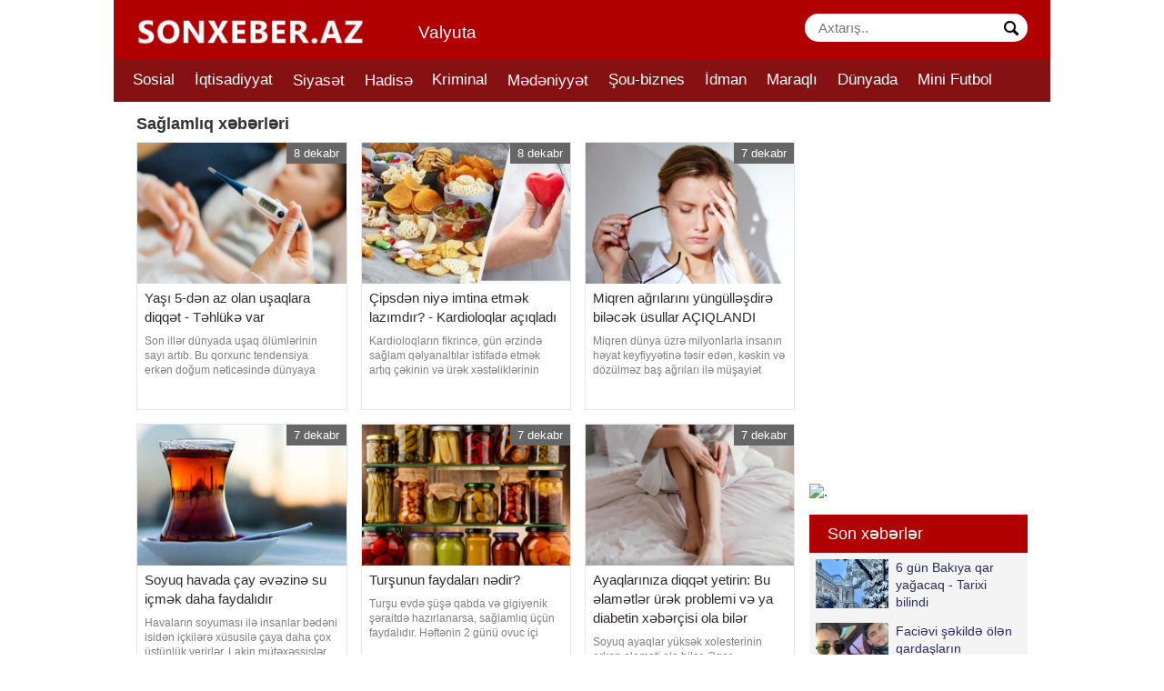

--- FILE ---
content_type: text/html;charset=utf-8
request_url: https://sonxeber.az/saglamliq-xeberleri/
body_size: 12573
content:
<!DOCTYPE html>
<html lang="az"><head>
<title>Sağlamlıq xəbərləri, tibbi məlumatlar 2025</title>
<meta http-equiv="content-type" content="text/html;charset=UTF-8" />
<meta http-equiv="X-UA-Compatible" content="IE=edge">
<meta name="viewport" content="width=device-width, initial-scale=1">
<meta name="description" content="Sağlamlıq xəbərləri, tibbi məlumatlar 2025 Azərbaycan və dünyada baş verən ən son xəbərlər" /> 
<meta name="keyword" content="Sağlamlıq xəbərləri, tibbi məlumatlar 2025 " />
<meta property="og:title" content="Sağlamlıq xəbərləri, tibbi məlumatlar 2025" /> 
<meta property="og:image" content="https://sonxeber.az/images/fbcover.jpg" />
<meta property="og:image:width" content="470" />
<meta property="og:image:height" content="265" />
<meta property="og:description" content="Sağlamlıq xəbərləri, tibbi məlumatlar 2025" />
<meta property="og:site_name" content="Sonxeber.az" />
<meta property="fb:app_id" content="482019618623092" />
<meta property="og:locale" content="az_AZ" />
<meta property="og:type" content="article" />

<meta property="og:url" content="https://sonxeber.az/saglamliq-xeberleri/" />
<meta name="google-site-verification" content="_yiBellAFII_mJngL-HkiIzu5bJednIwrW8gy-_jOkk" /><link href="/favicon.png" rel="shortcut icon" type="image/x-icon" />


<link href="/allmini.css" rel="stylesheet"> <script src="/allmini.js" type="text/javascript"></script> <script>(function(w,d,s,l,i){w[l]=w[l]||[];w[l].push({'gtm.start':
new Date().getTime(),event:'gtm.js'});var f=d.getElementsByTagName(s)[0],
j=d.createElement(s),dl=l!='dataLayer'?'&l='+l:'';j.async=true;j.src=
'https://www.googletagmanager.com/gtm.js?id='+i+dl;f.parentNode.insertBefore(j,f);
})(window,document,'script','dataLayer','GTM-WD5VVX6');</script>
<noscript><iframe src="https://www.googletagmanager.com/ns.html?id=GTM-WD5VVX6"
height="0" width="0" style="display:none;visibility:hidden"></iframe></noscript>
</head><body>
<div id="wrap">
<header>
<div id="header" class="navi clearfix"><div class="container">


<a id="bolmeler" href="#bolmeler"></a>

<a class="logo" href="/" title="En Son xeberler, Azerbaycan xeberleri 2025, Xeberler bu gun, En aktual xeberler 2025" onclick="myga('home-alink');"><img src="/logo.png?32" /></a>


<div class="valyutas hidden-xs">
<a href="/valyuta-mezennesi" title="Valyuta mezennesi">
Valyuta</a></div>

<div id="butsearch" onclick="myga('top-searchbutton')"></div>

<a id="valyutaicon" href="/valyuta-mezennesi" title="Valyuta mezennesi">&#36;</a>

<form id="searchform" method="post" action="/search/">
<input id="inputsearch" type="text" name="query" value="" placeholder="Axtarış.." />
<input id="submitsearch" type="submit" name="submit" value=" " onclick="myga('search-main');" />
</form>


<input type="text" name="frinputsearch" id="frinputsearch" value=""/>


</div></div>

<div id="cats" class="cats clearfix"><div class="container">
<ul id="ulcats">
<li><a href="/sosial-xeberler/" title="Sosial xəbərlər">Sosial</a></li><li><a href="/iqtisadiyyat-xeberleri/" title="İqtisadiyyat xəbərləri">İqtisadiyyat</a></li><li><a href="/siyaset-xeberleri/" title="Siyasət xəbərləri">Siyasət</a></li><li><a href="/hadise-xeberleri/" title="Hadisə xəbərləri">Hadisə</a></li><li><a href="/kriminal-xeberler/" title="Kriminal xəbərlər">Kriminal</a></li><li><a href="/medeniyyet-xeberleri/" title="Mədəniyyət xəbərləri">Mədəniyyət</a></li><li><a href="/sou-biznes-xeberleri/" title="Şou-biznes xəbərlər">Şou-biznes</a></li><li><a href="/idman-xeberleri/" title="İdman xəbərləri">İdman</a></li><li><a href="/maraqli-xeberler/" title="Maraqlı xəbərlər">Maraqlı</a></li><li><a href="/dunya-xeberleri/" title="Dünyada xəbərlər">Dünyada</a></li><li><a href="/mini-futbol-xeberleri/" title="Mini Futbol xəbərlər">Mini Futbol</a></li></ul>
</div></div>
</header>
<div id="maincont" class="container"> 
<div class="centerblok clearfix">
<h1>Sağlamlıq xəbərləri</h1><div class="newslister clearfix" id="prodwrap"><div class="nart artbig"><a class="thumb_zoom" href="/382325/yasi-5-den-az-olan-usaqlara-diqqet-tehluke-var" title="Yaşı 5-dən az olan uşaqlara diqqət - Təhlükə var"><div class="imgholder"><img src="/uploads/ss_382325_e93e0cce98adf93085fd9125a178ceae.jpg" alt="." /> </div><h3>Yaşı 5-dən az olan uşaqlara diqqət - Təhlükə var</h3></a> <p class="artful">Son illər dünyada uşaq ölümlərinin sayı artıb. Bu qorxunc tendensiya erkən doğum nəticəsində dünyaya gələn uşaqlar arasında özünü daha qabarıq şəkildə göstərir. xəbər verir ki, 37 həftədən tez baş tutan doğum erkən doğum sayılır. Həmin uşaqların ağciyəri və ürəyi tam formalaşsa da, bağırsaq sistemi ö</p><span class="dttime">8 dekabr</span></div><div class="nart artbig"><a class="thumb_zoom" href="/382287/cipsden-niye-imtina-etmek-lazimdir-kardioloqlar-aciqladi" title="Çipsdən niyə imtina etmək lazımdır? - Kardioloqlar açıqladı"><div class="imgholder"><img src="/uploads/ss_382287_5acc4fc49d05e034007fad6eba1db7c3.jpg" alt="." /> </div><h3>Çipsdən niyə imtina etmək lazımdır? - Kardioloqlar açıqladı</h3></a> <p class="artful">Kardioloqların fikrincə, gün ərzində sağlam qəlyanaltılar istifadə etmək artıq çəkinin və ürək xəstəliklərinin qarşısını almağa kömək edir. Lakin nəyin yeyilməsi xüsusilə önəmlidir. Qaynarinfo xəbər verir ki, &quot;Parade&quot; nəşri üçün danışan kardioloqlar xəstələrinə uzaq durmağı tövsiyə etdiklər</p><span class="dttime">8 dekabr</span></div><div class="nart artbig"><a class="thumb_zoom" href="/382262/miqren-agrilarini-yungullesdire-bilecek-usullar-aciqlandi" title="Miqren ağrılarını yüngülləşdirə biləcək üsullar AÇIQLANDI"><div class="imgholder"><img src="/uploads/ss_382262_1305619.jpg" alt="." /> </div><h3>Miqren ağrılarını yüngülləşdirə biləcək üsullar AÇIQLANDI</h3></a> <p class="artful">Miqren dünya üzrə milyonlarla insanın həyat keyfiyyətinə təsir edən, kəskin və dözülməz baş ağrıları ilə müşayiət olunan nevroloji problem sayılır. -ın məlumatına görə, mütəxəssislər bildirirlər ki, bəzi sadə üsullar miqren tutmalarını zəiflətməyə və ağrı müddətini qısaltmağa kömək edə bilər. Həkimləri</p><span class="dttime">7 dekabr</span></div><div class="nart artbig"><a class="thumb_zoom" href="/382252/soyuq-havada-cay-evezine-su-icmek-daha-faydalidir" title="Soyuq havada çay əvəzinə su içmək daha faydalıdır"><div class="imgholder"><img src="/uploads/ss_382252_955ef9c6ba3ac43cbe2a8f49d0d4502e.jpg" alt="." /> </div><h3>Soyuq havada çay əvəzinə su içmək daha faydalıdır</h3></a> <p class="artful">Havaların soyuması ilə insanlar bədəni isidən içkilərə xüsusilə çaya daha çox üstünlük verirlər. Lakin mütəxəssislər xəbərdarlıq edirlər ki, soyuq günlərdə çay əvəzinə su içmək orqanizm üçün daha faydalıdır. xəbər verir ki, həkimlərin sözlərinə görə, soyuq havada bədən daha çox susuzlaşır. Bunun əsa</p><span class="dttime">7 dekabr</span></div><div class="nart artbig"><a class="thumb_zoom" href="/382237/tursunun-faydalari-nedir" title="Turşunun faydaları nədir?"><div class="imgholder"><img src="/uploads/ss_382237_tursu_2025.jpg" alt="." /> </div><h3>Turşunun faydaları nədir?</h3></a> <p class="artful">Turşu evdə şüşə qabda və gigiyenik şəraitdə hazırlanarsa, sağlamlıq üçün faydalıdır. Həftənin 2 günü ovuc içi qədər istehlak edilməlidir. Sadəcə, sirkə və duz ilə hazırlanmış, tərkibində konservant olmayan turşuların istifadə olunması tövsiyə olunur. qafqazinfo-ya istinadən xəbər verir ki, turşunun qid</p><span class="dttime">7 dekabr</span></div><div class="nart artbig"><a class="thumb_zoom" href="/382231/ayaqlariniza-diqqet-yetirin-bu-elametler-urek-problemi-ve-ya-diabetin-xebercisi-ola-biler" title="Ayaqlarınıza diqqət yetirin: Bu əlamətlər ürək problemi və ya diabetin xəbərçisi ola bilər"><div class="imgholder"><img loading="lazy" class="lazyload" data-src="/uploads/ss_382231_ed10fadf07972588f2e762dabe0cd376.jpg"  src="[data-uri]" alt="."   /></div><h3>Ayaqlarınıza diqqət yetirin: Bu əlamətlər ürək problemi və ya diabetin xəbərçisi ola bilər</h3></a> <p class="artful">Soyuq ayaqlar yüksək xolesterinin erkən əlaməti ola bilər. Əgər ayaqlarınız yalnız qış aylarında deyil, ilin digər vaxtlarında da soyuq olursa, düşünməyə dəyər. xarici mediaya istinadla ciddi xəstəliklərin xəbərçisi ola biləcək əsas əlamətləri təqdim edir:. Bu, ayaqlardakı kiçik qan damarları ilə bağl</p><span class="dttime">7 dekabr</span></div><div class="nart artbig"><a class="thumb_zoom" href="/382211/gerginsinizse-bu-vitamininiz-catismir" title="Gərginsinizsə bu vitamininiz çatışmır"><div class="imgholder"><img loading="lazy" class="lazyload" data-src="/uploads/ss_382211_f122b34b0f01a6732ba4283445ac1a91.jpg"  src="[data-uri]" alt="."   /></div><h3>Gərginsinizsə bu vitamininiz çatışmır</h3></a> <p class="artful">Vitamin D, B12, B6, maqnezium, sink və omeqa-3 yağ turşuları çatışmazlığını erkən mərhələdə müəyyən etmək çətindir. xəbər verir ki, bunu rusiyalı endokrinoloq, tibb elmləri namizədi Nataliya Tananakina deyib. &quot;Bu qida maddələrinin azlığı adətən gözə çarpan simptomlarla özünü göstərmir&quot;. Eksperti</p><span class="dttime">7 dekabr</span></div><div class="nart artbig"><a class="thumb_zoom" href="/382210/sine-xercenginden-tam-qurtulmaq-mumkun-deyil-onkoloq" title="Sinə xərçəngindən tam qurtulmaq mümkün deyil - Onkoloq"><div class="imgholder"><img loading="lazy" class="lazyload" data-src="/uploads/ss_382210_362e754f8993f3107a897ea224721e01.jpg"  src="[data-uri]" alt="."   /></div><h3>Sinə xərçəngindən tam qurtulmaq mümkün deyil - Onkoloq</h3></a> <p class="artful">Onkoloq süd vəzi xərçənginin təkrarlanma riskinə diqqət çəkib. xəbər verir ki, onkoloq Vladimir İvaşkov xəbərdarlıq edib ki, süd vəzisinin çıxarılmasından sonra belə xərçəngin təkrarlanma riski mövcuddur. &quot;Əməliyyatdan sonra on il ərzində qadınların təxminən 10%-i xərçəngin təkrarlanması ilə qarşılaşır</p><span class="dttime">7 dekabr</span></div><div class="nart artbig"><a class="thumb_zoom" href="/382204/solgun-sifet-nadir-xesteliyin-elameti-ola-biler-xeberdarliq" title="Solğun sifət nadir xəstəliyin əlaməti ola bilər – XƏBƏRDARLIQ"><div class="imgholder"><img loading="lazy" class="lazyload" data-src="/uploads/ss_382204_434453b685852acc99a1a83e4c6de9f8.jpg"  src="[data-uri]" alt="."   /></div><h3>Solğun sifət nadir xəstəliyin əlaməti ola bilər – XƏBƏRDARLIQ</h3></a> <p class="artful">Sizin üçün adi olmayan üz solğunluğu təkcə yorğunluq əlaməti olmaya bilər. Həkimlər xəbərdarlıq edirlər ki, bu, nadir qan xərçəngi növü kəskin mieloid leykozun mümkün simptomlarından biri ola bilər. bu xəstəliklə bağlı məlumatları təqdim edir:. Əgər üzünüzün &quot;həddindən artıq solğun&quot; göründüyün</p><span class="dttime">7 dekabr</span></div><div class="nart artbig"><a class="thumb_zoom" href="/382203/dunyada-sagalmaz-xestelik-suretle-yayilir-onun-neticeleri" title="Dünyada sağalmaz xəstəlik sürətlə yayılır - onun nəticələri"><div class="imgholder"><img loading="lazy" class="lazyload" data-src="/uploads/ss_382203_cb9e0f18048a07f615648007a1282d68.jpg"  src="[data-uri]" alt="."   /></div><h3>Dünyada sağalmaz xəstəlik sürətlə yayılır - onun nəticələri</h3></a> <p class="artful">Ümumdünya Səhiyyə Təşkilatı peyvəndlənmənin aşağı səviyyəsinə görə həyəcan təbili çalır. Dünyada qızılca halları sürətlə artır: yalnız ötən il 11 milyon yoluxma qeydə alınıb. Ümumdünya Səhiyyə Təşkilatı (ÜST) bildirir ki, bir çox regionlarda peyvəndləmə səviyyəsinin çox aşağı olması səbəbindən qızılcanı</p><span class="dttime">7 dekabr</span></div><div class="nart artbig"><a class="thumb_zoom" href="/382170/yetkin-yasda-olan-insanlar-hansi-baliqdan-imtina-etmelidir" title="Yetkin yaşda olan insanlar hansı balıqdan imtina etməlidir"><div class="imgholder"><img loading="lazy" class="lazyload" data-src="/uploads/ss_382170_98c404113894f61d0fc6df2f506ad74e.jpg"  src="[data-uri]" alt="."   /></div><h3>Yetkin yaşda olan insanlar hansı balıqdan imtina etməlidir</h3></a> <p class="artful">Mütəxəssislər həmçinin 60+ yaşlılar üçün ən dəyərli balıq növlərini də adlandırıblar. xəbər verir ki, 60 yaşdan sonra maddələr mübadiləsi artıq daha ləng işləyir, həzm sistemi ağır yeməklərə daha həssas reaksiya verir, yağın artıqlığı isə ürək və damarlar üçün əlavə yük yarada bilər. Ona görə də mütəxəssislə</p><span class="dttime">7 dekabr</span></div><div class="nart artbig"><a class="thumb_zoom" href="/382159/qehve-altsheymer-xesteliyinden-xilas-ede-biler-yeni-arasdirma" title="Qəhvə Altsheymer xəstəliyindən xilas edə bilər - Yeni ARAŞDIRMA"><div class="imgholder"><img loading="lazy" class="lazyload" data-src="/uploads/ss_382159_190ed6f4eeff1700c98b9f1dfbfb6a23.jpg"  src="[data-uri]" alt="."   /></div><h3>Qəhvə Altsheymer xəstəliyindən xilas edə bilər - Yeni ARAŞDIRMA</h3></a> <p class="artful">Bir qrup rusiyalı alim təbii pirokatexin antioksidantı əsasında Altsheymer xəstəliyinin müalicəsinə yaxşı təsir göstərən yeni molekullar aşkarlayıb. xəbər verir ki, bu barədə Rusiya Elmlər Akademiyası bildirib. Qeyd olunub ki, alimlər Altsheymer xəstəliyinin inkişafında vacib rol oynayan butirilxolinesterazanı</p><span class="dttime">7 dekabr</span></div><div class="nart artbig"><a class="thumb_zoom" href="/382152/portagalin-gizli-gucu-ortaya-cixdi-terkibinde-ele-seyler-var-ki" title="Portağalın gizli gücü ortaya çıxdı: Tərkibində elə şeylər var ki..."><div class="imgholder"><img loading="lazy" class="lazyload" data-src="/uploads/ss_382152_5505c2812d82fa9fd914762d4e4c60db.jpg"  src="[data-uri]" alt="."   /></div><h3>Portağalın gizli gücü ortaya çıxdı: Tərkibində elə şeylər var ki...</h3></a> <p class="artful">Əksər insanlar üçün portağal suyu sadəcə adi içkidir. Lakin aparılan tədqiqatlar göstərir ki, bu içki susuzluğu aradan qaldırmaqdan daha çox faydaya malikdir. Bununla bağlı araşdırmanı &quot;Medical Xpress&quot; nəşri dərc edib. Araşdırma, portağal suyunun müntəzəm istehlakının immun hüceyrələrimizdək</p><span class="dttime">6 dekabr</span></div><div class="nart artbig"><a class="thumb_zoom" href="/382137/bahalisi-da-2-manatligi-da-eyni-isi-gorur-aldanmayin-hekim" title="Bahalısı da, 2 manatlığı da eyni işi görür, aldanmayın - Həkim"><div class="imgholder"><img loading="lazy" class="lazyload" data-src="/uploads/ss_382137_ea7d74151b39ef907a8dc72a89d2a964.jpg"  src="[data-uri]" alt="."   /></div><h3>Bahalısı da, 2 manatlığı da eyni işi görür, aldanmayın - Həkim</h3></a> <p class="artful">Bahalı diş fırçaları düşündüyünüz qədər fərq yaratmır. xəbər verir ki, bunu hollandiyalı stomatoloq parodontoloq Tima Tomassenin deyib. Alim müxtəlif klinik tədqiqatları müqayisə edərək adi və elektrikli fırçaların təsirini və fırçalama müddətinin dişlərə təsirini araşdırıb. Bu barədə Amsterdam Universitet</p><span class="dttime">6 dekabr</span></div><div class="nart artbig"><a class="thumb_zoom" href="/382132/cox-yeyenler-niye-gec-doyur-sebeb-aciqlandi" title="Çox yeyənlər niyə gec doyur? - Səbəb açıqlandı"><div class="imgholder"><img loading="lazy" class="lazyload" data-src="/uploads/ss_382132_ea436af9e23893ac90d2ae7d5c0e10d3.jpg"  src="[data-uri]" alt="."   /></div><h3>Çox yeyənlər niyə gec doyur? - Səbəb açıqlandı</h3></a> <p class="artful">Müasir həyat tempi səbəbindən insanlar çox vaxt yeməyi tələsik yeyir. Sürətli yemək vərdişi stress və narahatlığı artıra bilər. xəbər verir ki, rusiyalı nevroloq Marianna Cikiya bildirib ki, bu vərdiş narahatlıq və stress hissini gücləndirir. Həkimin sözlərinə görə bağırsaq və beyin arasında sıx əlaq</p><span class="dttime">6 dekabr</span></div><div class="nart artbig"><a class="thumb_zoom" href="/382104/usaqlar-arasinda-yayilan-xesteliyin-qripden-ferqi-ve-elametleri-hekim-izah-edir" title="Uşaqlar arasında yayılan xəstəliyin qripdən fərqi və əlamətləri - Həkim izah edir"><div class="imgholder"><img loading="lazy" class="lazyload" data-src="/uploads/ss_382104_7e8ca64313ab78f913d3db61783ef5d3.jpg"  src="[data-uri]" alt="."   /></div><h3>Uşaqlar arasında yayılan xəstəliyin qripdən fərqi və əlamətləri - Həkim izah edir</h3></a> <p class="artful">&quot;Baku Med&quot; verilişinin yeni buraxılışı yayımlanıb. Verilişin budəfəki buraxılışında son zamanlar azyaşlılar arasında yayılmağa başlayan və mənşəyi hələlik məlum olmayan yeni xəstəlik müzakirə edilib. Proqramın qonağı, infeksionist Fidan Bayramzadə xəstəliyin əsas əlamətləri, qripdən fərqi</p><span class="dttime">6 dekabr</span></div><div class="nart artbig"><a class="thumb_zoom" href="/382066/covid-kecirmis-insanlarda-qan-laxtalanir-hekimden-xeberdarliq" title="COVID keçirmiş insanlarda qan laxtalanır - Həkimdən xəbərdarlıq"><div class="imgholder"><img loading="lazy" class="lazyload" data-src="/uploads/ss_382066_d21f5d1f93a5dea872ad43e5be7e322d.jpg"  src="[data-uri]" alt="."   /></div><h3>COVID keçirmiş insanlarda qan laxtalanır - Həkimdən xəbərdarlıq</h3></a> <p class="artful">COVID-19-dan sonra yaranan mikrotromblar barədə xəbərdar edilib. xəbər verir ki, rusiyalı həkim Pavel Traxtman bildirib ki, virusun təsiri ilə qan damarlarında yapışqan mikrotromblar əmələ gələ bilər. Bu tromblar kapilyarları tıxayaraq toxumalara oksigen və qida maddələrinin çatdırılmasını çətinləşdirir</p><span class="dttime">5 dekabr</span></div><div class="nart artbig"><a class="thumb_zoom" href="/382048/musiqi-tekce-ruhun-qidasi-deyilmis...-yeni-tedqiqat" title="Musiqi təkcə ruhun qidası deyilmiş... - Yeni tədqiqat"><div class="imgholder"><img loading="lazy" class="lazyload" data-src="/uploads/ss_382048_0360dde7f7a4b985a6b4f7a2052688ab.jpg"  src="[data-uri]" alt="."   /></div><h3>Musiqi təkcə ruhun qidası deyilmiş... - Yeni tədqiqat</h3></a> <p class="artful">Musiqi dinləmək boş vaxtı dəyərləndirməyin ən gözəl yollarından biri hesab olunsa da, əslində beynin sağlamlığını qoruyan xüsusiyyətləri də özündə ehtiva edir. Qaynarinfo xəbər verir ki, Monaş Universitetinin apardığı tədqiqat da bu fikri təsdiqləyir. Musiqi dinləmək bir çox insan üçün dünyanın səs-küyündə</p><span class="dttime">5 dekabr</span></div><div class="nart artbig"><a class="thumb_zoom" href="/382035/hekimler-heyecan-tebili-calir-malyariyaya-qarsi-mubarize-dalana-direnib" title="Həkimlər həyəcan təbili çalır: Malyariyaya qarşı mübarizə dalana dirənib"><div class="imgholder"><img loading="lazy" class="lazyload" data-src="/uploads/ss_382035_a4ad574527fea1fcb08dfd1022b27113.jpg"  src="[data-uri]" alt="."   /></div><h3>Həkimlər həyəcan təbili çalır: Malyariyaya qarşı mübarizə dalana dirənib</h3></a> <p class="artful">Uzun illərin nailiyyətlərini məhv edə və səhiyyə sistemlərini həddindən artıq yükləyə biləcək genişmiqyaslı epidemiya təhlükəsi realdır. Qaynarinfo-nun məlumatına görə, Ümumdünya Səhiyyə Təşkilatı (ÜST) xəbərdarlıq edir ki, malyariyaya qarşı qlobal mübarizə iqlim dəyişikliyi, parazitlərin dərmanlar</p><span class="dttime">5 dekabr</span></div><div class="nart artbig"><a class="thumb_zoom" href="/381910/corekden-tam-imtina-etmeyin-zererleri" title="Çörəkdən tam imtina etməyin zərərləri"><div class="imgholder"><img loading="lazy" class="lazyload" data-src="/uploads/ss_381910_ed3c2bfa61b4ef58d8cdb61f61e00135.jpg"  src="[data-uri]" alt="."   /></div><h3>Çörəkdən tam imtina etməyin zərərləri</h3></a> <p class="artful">Artıq çəkidən xilas olmaq istəyən hər kəs çörək və şirniyyatdan imtina etməyə çalışır. Buna səbəb çörəyin orqanizm üçün ziyanlı qida olması barədə yayılan məlumatlardır. Əslində, ondan imtina edilməsinin zərərləri daha çoxdur. &quot;Qafqazinfo&quot; xəbər verir ki, əla növ buğda və tam buğda ununda</p><span class="dttime">4 dekabr</span></div><div class="nart artbig"><a class="thumb_zoom" href="/381879/cox-oskurmek-ziyandir" title="Çox öskürmək ziyandır"><div class="imgholder"><img loading="lazy" class="lazyload" data-src="/uploads/ss_381879_dddc15091e2cf192f323e266864bfa1c.jpg"  src="[data-uri]" alt="."   /></div><h3>Çox öskürmək ziyandır</h3></a> <p class="artful">Son günlər yayılan qrip xəstəliyi şiddətli öskürəyin yayılmasına səbəb olub. Axşam.az xəbər verir ki, mütəxəssislər küncüdün öskürəyə müsbət təsir etdiyini açıqlayıb. O, immun hüceyrələrini artırır. E, C və B qrupu vitaminləri ilə çox zəngin olan küncüt güclü zülal qaynağıdır. Onun tərkibində çoxlu lif</p><span class="dttime">3 dekabr</span></div><div class="nart artbig"><a class="thumb_zoom" href="/381878/cox-dil-bilenlerin-beyni-daha-gec-yaslanir" title="Çox dil bilənlərin beyni daha gec yaşlanır"><div class="imgholder"><img loading="lazy" class="lazyload" data-src="/uploads/ss_381878_393bb3b69d0de5d77cff30fd69ed1c1f.jpg"  src="[data-uri]" alt="."   /></div><h3>Çox dil bilənlərin beyni daha gec yaşlanır</h3></a> <p class="artful">27 Avropa ölkəsində aparılan elmi tədqiqatlara əsasən, ən azı iki dil bilən insanların beyni daha gec yaşlanır. Axşam.az-ın xarici mətbuata istinadən məlumatına görə, araşdırmaya 86 min nəfər qatılıb və məlum olub ki, çoxdilli insanlarda beyin yaşlanması prosesi xeyli ləng gedir. Mütəxəssislər bildirirlə</p><span class="dttime">3 dekabr</span></div><div class="nart artbig"><a class="thumb_zoom" href="/381862/her-kesin-faydali-bildiyi-banan-bu-sexsler-ucun-tehlukelidir" title="Hər kəsin faydalı bildiyi banan bu şəxslər üçün təhlükəlidir"><div class="imgholder"><img loading="lazy" class="lazyload" data-src="/uploads/ss_381862_f865dc63f2abd097254e4841b3554fe9.jpg"  src="[data-uri]" alt="."   /></div><h3>Hər kəsin faydalı bildiyi banan bu şəxslər üçün təhlükəlidir</h3></a> <p class="artful">Banan dünyada ən çox istehlak edilən meyvələrdən biridir. Ucuzdur, dadlıdır, qabığı ilə birlikdə rahat daşınır, tez enerji verir və kalium, B6 vitamini, lif, C vitamini kimi faydalı maddələrlə zəngindir. xəbər verir ki, bir çox idmançı, uşaqlar və sağlam qidalanan insanlar gündəlik rationuna bananı mütlə</p><span class="dttime">3 dekabr</span></div><div class="nart artbig"><a class="thumb_zoom" href="/381790/bu-erzaqlar-menfi-kalorilidir" title="Bu ərzaqlar mənfi kalorilidir"><div class="imgholder"><img loading="lazy" class="lazyload" data-src="/uploads/ss_381790_fa65d91727899be913c073bf8c3aacca.jpg"  src="[data-uri]" alt="."   /></div><h3>Bu ərzaqlar mənfi kalorilidir</h3></a> <p class="artful">Bəzi ərzaqlar sıfır və mənfi kaloriliyə malikdir. Söhbət o qidalardan gedir ki, onların həzm prosesinə tərkibində olduğu miqdarda və ya daha artıq kalori sərf olunur. &quot;Qafqazinfo&quot; xəbər verir ki, bu siyahıya göyərti, xiyar, yosunlar, kələm, qabaq, qulançar daxildir. Məsələn, xiyarın bir parçasınd</p><span class="dttime">2 dekabr</span></div><div class="nart artbig"><a class="thumb_zoom" href="/381685/yemekden-derhal-sonra-cay-icmek-olmaz-yan-tesiri-var" title="Yeməkdən dərhal sonra çay içmək olmaz - Yan təsiri var"><div class="imgholder"><img loading="lazy" class="lazyload" data-src="/uploads/ss_381685_fb28be2fd702d55cb0ee93d61309ed52.jpg"  src="[data-uri]" alt="."   /></div><h3>Yeməkdən dərhal sonra çay içmək olmaz - Yan təsiri var</h3></a> <p class="artful">Çay dünyanın ən populyar içkilərindən biridir və onun müxtəlif növlərinin faydaları haqqında çoxsaylı araşdırmalar mövcuddur. Lakin çayın istifadəsi bəzən çox xoşagəlməz yan təsirə səbəb ola bilər. Qaynarinfo -a istinadən xəbər verir ki, çaydakı birləşmələr dəmirin mənimsənilməsinə mənfi təsir göstəri</p><span class="dttime">1 dekabr</span></div><div class="nart artbig"><a class="thumb_zoom" href="/381672/ureyi-qoruyur-deye-ovuc-ovuc-yediyimiz-cerez-agciyeri-mehv-edirmis" title="Ürəyi qoruyur deyə ovuc-ovuc yediyimiz çərəz ağciyəri məhv edirmiş"><div class="imgholder"><img loading="lazy" class="lazyload" data-src="/uploads/ss_381672_1304623.jpg"  src="[data-uri]" alt="."   /></div><h3>Ürəyi qoruyur deyə ovuc-ovuc yediyimiz çərəz ağciyəri məhv edirmiş</h3></a> <p class="artful">Ürək sağlamlığı üçün faydalı hesab edilən, gündəlik rasionda tez-tez yer alan quru meyvələrin bəzi hallarda sağlamlıq üçün risk yaratdığı məlum olub. Xüsusilə çox miqdarda istehlak olunduqda qozun ağciyərlərə ciddi şəkildə zərər verdiyi ortaya çıxıb. xəbər verir ki, qozun tərkibindəki omega-3 yağ turşular</p><span class="dttime">30 noyabr</span></div><div class="nart artbig"><a class="thumb_zoom" href="/381668/hekim-qebizliye-sebeb-olan-gundelik-verdisleri-aciqlayib" title="Həkim qəbizliyə səbəb olan gündəlik vərdişləri açıqlayıb"><div class="imgholder"><img loading="lazy" class="lazyload" data-src="/uploads/ss_381668_ekran_sekli_2025-11-30_154116.jpg"  src="[data-uri]" alt="."   /></div><h3>Həkim qəbizliyə səbəb olan gündəlik vərdişləri açıqlayıb</h3></a> <p class="artful">Rusiyalı qastroenteroloq Anna Menşikova qəbizliyə səbəb olan gündəlik vərdişlərdən danışıb. -ya istinadən xəbər verir ki, həkim qəbizliyin əsas səbəblərindən biri kimi balanssız qidalanmanğı göstərib. O bildirib: &quot;Normal bağırsaq funksiyası üçün əsas komponent olan lif çatışmazlığı bağırsaq problemlər</p><span class="dttime">30 noyabr</span></div><div class="nart artbig"><a class="thumb_zoom" href="/381652/hekimler-panikada-covide-benzer-yeni-virus" title="Həkimlər panikada: &quot;COVID&quot;ə bənzər yeni virus"><div class="imgholder"><img loading="lazy" class="lazyload" data-src="/uploads/ss_381652_b03522ef522c384f2a24693a9dcc03c2.jpg"  src="[data-uri]" alt="."   /></div><h3>Həkimlər panikada: &quot;COVID&quot;ə bənzər yeni virus</h3></a> <p class="artful">Avropa İttifaqı ölkələrində yeni, ölümcül qrip virusuna yoluxma halları qeydə alınıb. Avropa səhiyyə rəsmiləri artıq bir neçə Avropa İttifaqı ölkəsində aşkar edilmiş H3N2 qrip virusunun yeni variantı olan subklad k qrip virusunun sürətlə yayıldığını bildirirlər. Mütəxəssislərin fikrincə, qrip mövsüm</p><span class="dttime">30 noyabr</span></div><div class="nart artbig"><a class="thumb_zoom" href="/381623/qocalmani-suretlendiren-uc-gundelik-verdis" title="Qocalmanı sürətləndirən üç gündəlik vərdiş"><div class="imgholder"><img loading="lazy" class="lazyload" data-src="/uploads/ss_381623_c2f9a1c28a1ef40ca28dc5dc4612efdf.jpg"  src="[data-uri]" alt="."   /></div><h3>Qocalmanı sürətləndirən üç gündəlik vərdiş</h3></a> <p class="artful">Qocalmanı hissolunmaz şəkildə sürətləndirən üç gündəlik vərdiş açıqlanıb. bildirir ki, bu barədə &quot;LEVITA&quot; beynəlxalq balet və dartınma studiyaları şəbəkəsinin həmtəsisçisi və məşqçi Kseniya Qufranova &quot; nəşrinə müsahibəsində danışıb. Qufranovanın sözlərinə görə, qocalmanın əsas amili otura</p><span class="dttime">30 noyabr</span></div><div class="nart artbig"><a class="thumb_zoom" href="/381615/20-gunluk-stress-omru-10-saat-qisaldir-psixoloq" title="20 günlük stress ömrü 10 saat qısaldır - Psixoloq"><div class="imgholder"><img loading="lazy" class="lazyload" data-src="/uploads/ss_381615_2bc8d62005b8b8e21e2335a63e08ffec.jpg"  src="[data-uri]" alt="."   /></div><h3>20 günlük stress ömrü 10 saat qısaldır - Psixoloq</h3></a> <p class="artful">Stress hormonal sistemi aktivləşdirir və müxtəlif orqanlarda uzunmüddətli pozuntular yaradır. Uzun sürən daxili gərginlik psixosomatik xəstəliklərin yaranmasına şərait yaradır. Bu xəstəliklərə yüksək təzyiq. Mədə və onikibarmaq bağırsağın yara xəstəliyi. Astma. Artrit. Dermatoloji problemlər. Hətta ikinc</p><span class="dttime">30 noyabr</span></div></div><div class="pagination"><b>1</b>  <a href="/saglamliq-xeberleri/?start=2">2</a> <a href="/saglamliq-xeberleri/?start=3">3</a> <a href="/saglamliq-xeberleri/?start=4">4</a>                                                                   <a href="/saglamliq-xeberleri/?start=2">&gt;&gt;</a></div> <br/> <div class="contose">Sağlamlıq xəbərləri, tibbi məlumatlar, xəstəliklərdən müalicə üsulları. xəstəliklərin təbbi üsulla müalicəsi, həkim və xəstə münasibətləri, tibbdə baş verən ən son yeniliklər, müalicə yolları, əməliyyatlar.</div></div> 
<div id="rightblok" class="clearfix">
<iframe src="https://sonxeber.az/banner/banner_62_69fc2ee534.html?1277564702"  width="240" height="400" frameborder="0" allowfullscreen="" scrolling="no" style="overflow: hidden !important; max-width: 100%;"></iframe>

<ins data-revive-zoneid="518" data-revive-id="144e1bb6fa796840b2323709bbb2f595"></ins>
<script async src="//ads2.imv.az/www/delivery/asyncjs.php"></script>


<a href="https://medialiteracy.media.gov.az/" rel="nofollow" target="_blank"><img src="/banner/mediainkisaf1.png" alt="." /></a><br/><br/><div class="blk blkpop clearfix"><div class="title_blk">Son xəbərlər</div> <div class="blk_as"><a href="/382323/6-gun-bakiya-qar-yagacaq-tarixi-bilindi" title="6 gün Bakıya qar yağacaq - Tarixi bilindi"><img src="/uploads/ss_382323_226d220f1d0763ff27c1ae304ac11405.jpg" alt="." class="lazyload" />  6 gün Bakıya qar yağacaq - Tarixi bilindi</a><a href="/382241/facievi-sekilde-olen-qardaslarin-fotolari" title="Faciəvi şəkildə ölən qardaşların FOTOLARI"><img src="/uploads/ss_382241_a5ea95491da5b7d72488ace5d0d1bd35.jpg" alt="." class="lazyload" />  Faciəvi şəkildə ölən qardaşların FOTOLARI</a><a href="/382239/azerbaycanda-unikal-tapinti-astarada-sefevilere-aid-doyus-bayraginin-basligi-askar-edilib" title="Azərbaycanda UNİKAL TAPINTI: Astarada Səfəvilərə aid döyüş bayrağının başlığı aşkar edilib"><img src="/uploads/ss_382239_4a934fa3f7fdf2d7e3141cff435890f3.jpg" alt="." class="lazyload" />  Azərbaycanda UNİKAL TAPINTI: Astarada Səfəvilərə aid döyüş bayrağının başlığı aşkar edilib</a><a href="/382269/yagintili-hava-seraiti-ne-vaxtadek-davam-edecek" title="Yağıntılı hava şəraiti nə vaxtadək davam edəcək?"><img src="/uploads/[base64].jpg" alt="." class="lazyload" />  Yağıntılı hava şəraiti nə vaxtadək davam edəcək?</a><a href="/382329/bugunku-qezada-heyatini-itiren-zaurun-fotolari" title="Bugünkü qəzada həyatını itirən Zaurun - Fotoları"><img src="/uploads/ss_382329_taksiii.jpg" alt="." class="lazyload" />  Bugünkü qəzada həyatını itirən Zaurun - Fotoları</a><a href="/382265/simpsonlarin-premyerasi-texire-salindi" title="&quot;Simpsonlar&quot;ın premyerası təxirə salındı"><img src="/uploads/ss_382265_302937_wkkpzl8x7k.jpg" alt="." class="lazyload" />  &quot;Simpsonlar&quot;ın premyerası təxirə salındı</a><a href="/382217/azerbaycanda-geline-kilolarla-qizil-taxdilar-video" title="Azərbaycanda gəlinə kilolarla qızıl taxdılar - VİDEO"><img src="/uploads/ss_382217_46b9f2802e949b7f854e10d1ab2fb46e.jpg" alt="." class="lazyload" />  Azərbaycanda gəlinə kilolarla qızıl taxdılar - VİDEO</a><a href="/382282/uc-balam-getdi-bu-derde-nece-dozum" title="&quot;Üç balam getdi, bu dərdə necə dözüm?..&quot;"><img src="/uploads/ss_382282_17651785973.jpg" alt="." class="lazyload" />  &quot;Üç balam getdi, bu dərdə necə dözüm?..&quot;</a><a href="/382238/bilesuvarda-agir-qeza-olenlerin-ikisi-qardasdir-teferruat" title="Biləsuvarda AĞIR QƏZA: Ölənlərin ikisi qardaşdır - TƏFƏRRÜAT"><img src="/uploads/ss_382238_81273c34778b1c0b8c5a21fde7e16b8e.jpg" alt="." class="lazyload" />  Biləsuvarda AĞIR QƏZA: Ölənlərin ikisi qardaşdır - TƏFƏRRÜAT</a><a href="/382283/bir-ailenin-4-uzvu-tursudan-zeherlenib-yenilenib" title="Bir ailənin 4 üzvü turşudan zəhərlənib? - Yenilənib"><img src="/uploads/ss_382283_1765178744ttt.jpg" alt="." class="lazyload" />  Bir ailənin 4 üzvü turşudan zəhərlənib? - Yenilənib</a><a href="/382319/sabah-baki-ve-abseronda-leysan-yagacaq" title="Sabah Bakı və Abşeronda leysan yağacaq"><img src="/uploads/ss_382319_1765184442sabah.jpg" alt="." class="lazyload" />  Sabah Bakı və Abşeronda leysan yağacaq</a><a href="/382164/bu-sexsler-oldukden-sonra-ailelerine-pul-verilecek" title="Bu şəxslər öldükdən sonra ailələrinə PUL VERİLƏCƏK"><img src="/uploads/ss_382164_cdd7e7960226e667aeed750cb736ed9d.jpg" alt="." class="lazyload" />  Bu şəxslər öldükdən sonra ailələrinə PUL VERİLƏCƏK</a><a href="/382205/azerbaycanda-saatliq-minimum-emekhaqqi-texire-salindi" title="Azərbaycanda saatlıq minimum əməkhaqqı TƏXİRƏ SALINDI"><img src="/uploads/ss_382205_51d2a0a34ad3a0560db6d2b0b0b1c87f.jpg" alt="." class="lazyload" />  Azərbaycanda saatlıq minimum əməkhaqqı TƏXİRƏ SALINDI</a><a href="/382245/bele-sekillere-aldanmayin-bu-isimizdir" title="&quot;Belə şəkillərə aldanmayın, bu, işimizdir&quot;"><img src="/uploads/ss_382245_04d183c367fb1b0d0f14f39bc903602c.jpg" alt="." class="lazyload" />  &quot;Belə şəkillərə aldanmayın, bu, işimizdir&quot;</a><a href="/382264/101-yasli-qadin-uzunomurluluyunun-sirrini-aciqladi" title="101 yaşlı qadın uzunömürlülüyünün sirrini AÇIQLADI"><img src="/uploads/ss_382264_1304959_3.jpg" alt="." class="lazyload" />  101 yaşlı qadın uzunömürlülüyünün sirrini AÇIQLADI</a></div></div><br/>


<div class="blk_rek">
<a href="https://unvan.az" title="Pulsuz elanlar sayti" onclick="myga('sonxeber-unvanright')">Unvan.az elanlar sayti</a> </div>

<div class="blk_rekinline">
<a title="VIPEMLAK.az  Dasinmaz emlak elanlari , ev alqi satqisi" href="https://vipemlak.az/" target="_blank"><img alt="vipemlak.az"  src="/banner/vipemlak_menu4_2.png"></a> </div>

<div class="blk_rekinline">
<a title="turlar Azerbaycan, Daxili turlar, xarici turlar, tur paketler, Ucuz turlar" href="https://turlar.az" target="_blank">turlar.az</a> <br/>
</div>
</div>


<a href="#" id="scrollToTop"></a>
</div>
<footer id="footer"><div class="container">

<a class="logo" href="/"><img src="/logo2.png?2" /></a>

Sonxeber.az Azərbaycanın xəbər saytı, Azərbaycandan ən son xəbərləri yayımlayır. Iqtisadi xeberler, Şou biznes xəbərləri , siyasi xeberler, kriminal xeberler, idman xeberleri, muharibe xeberleri, maliyye xeberleri, <a href="/son-xeberler" target="_blank"  title="son xeberler" >son xeberler</a> təqdim edən ictimai-sosial saytdır. xeberler bu gun 2022<br />
Email: info [ @ ] sonxeber.az<br />
<br> <b><a href="/contact">Bizimlə əlaqə</a></b>
<a href="/page/policy-xeber">Redaksiya siyasəti</a>


 <br>
<div class="clear"><br>

<script>document.write("<a href='//www.liveinternet.ru/click' "+
"target=_blank><img src='//counter.yadro.ru/hit?t26.6;r"+
escape(document.referrer)+((typeof(screen)=="undefined")?"":
";s"+screen.width+"*"+screen.height+"*"+(screen.colorDepth?
screen.colorDepth:screen.pixelDepth))+";u"+escape(document.URL)+
";"+Math.random()+ "' alt='' border='0' width='88' height='15'><\/a>");</script> 0.031 | a: 0</div>
</div> 
</footer>
</div>


<div id="insertmid" data-target="article p" data-class="banner3" data-eq="2" data-timeout="2" data-url="https://azjob.az" data-img="/banner/azjob1000_2.png" style="display: none;"></div>














<script title2="media inkisaf">
window.digitalks=window.digitalks||new function(){var t=this;t._e=[],t._c={},t.config=function(c){var i;t._c=c,t._c.script_id?((i=document.createElement("script")).src="//data.digitalks.az/v1/scripts/"+t._c.script_id+"/track.js?&cb="+Math.random(),i.async=! 0,document.head.appendChild(i)):console.error("digitalks: script_id cannot be empty!")};["track","identify"].forEach(function(c){t[c]=function(){t._e.push([c]. concat(Array.prototype.slice.call(arguments,0)))}})}
digitalks.config({ script_id: "88ea3717-6006-4804-b229-9a2f6566cb37", page_url: location.href, referrer: document.referrer
}) </script>
<script defer src="https://static.cloudflareinsights.com/beacon.min.js/vcd15cbe7772f49c399c6a5babf22c1241717689176015" integrity="sha512-ZpsOmlRQV6y907TI0dKBHq9Md29nnaEIPlkf84rnaERnq6zvWvPUqr2ft8M1aS28oN72PdrCzSjY4U6VaAw1EQ==" data-cf-beacon='{"version":"2024.11.0","token":"79d5d73ea2ea4a31b660aa9c3af5b35b","r":1,"server_timing":{"name":{"cfCacheStatus":true,"cfEdge":true,"cfExtPri":true,"cfL4":true,"cfOrigin":true,"cfSpeedBrain":true},"location_startswith":null}}' crossorigin="anonymous"></script>
</body></html>